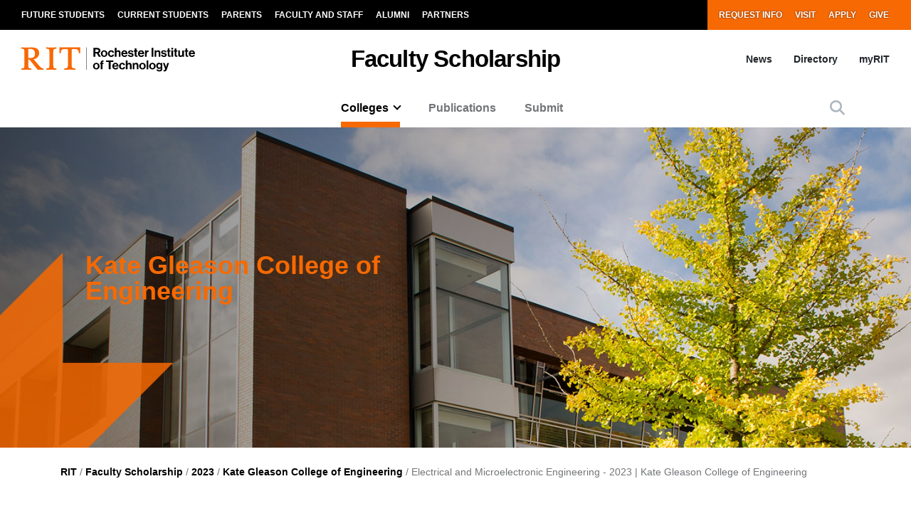

--- FILE ---
content_type: text/html; charset=UTF-8
request_url: https://www.rit.edu/academicaffairs/facultyscholarship/faculty.php?department=119&year=2023
body_size: 17315
content:

<!DOCTYPE html>
<html lang="en" dir="ltr" prefix="content: http://purl.org/rss/1.0/modules/content/  dc: http://purl.org/dc/terms/  foaf: http://xmlns.com/foaf/0.1/  og: http://ogp.me/ns#  rdfs: http://www.w3.org/2000/01/rdf-schema#  schema: http://schema.org/  sioc: http://rdfs.org/sioc/ns#  sioct: http://rdfs.org/sioc/types#  skos: http://www.w3.org/2004/02/skos/core#  xsd: http://www.w3.org/2001/XMLSchema# ">
	<head>
		<!-- START 'head_meta_tags' --><meta charset="utf-8" />
<meta name="MobileOptimized" content="width" />
<meta name="HandheldFriendly" content="true" />
<meta name="viewport" content="width=device-width, initial-scale=1.0" />
<meta http-equiv="Content-Type" content="text/html; charset=utf-8" />
<meta property="og:site_name" content="RIT Faculty Scholarship" />
<meta property="og:title" content="Electrical and Microelectronic Engineering - 2023 | Kate Gleason College of Engineering | Faculty Scholarship" />
<link rel="canonical" href="https://www.rit.edu/academicaffairs/facultyscholarship/faculty.php?department=119&amp;year=2023" />
<script type="application/ld+json">{
    "@context": "https://schema.org",
    "@graph": [
        {
            "@type": "CollegeOrUniversity",
            "@id": "https://www.rit.edu/#organization",
            "name": "Rochester Institute of Technology",
            "sameAs": [
                "https://www.facebook.com/RITtigers/",
                "https://instagram.com/RITTigers",
                "https://x.com/RITtigers",
                "https://www.tiktok.com/@rittigers",
                "https://www.youtube.com/user/RITUniversityNews",
                "https://www.linkedin.com/company/rochester-institute-of-technology"
            ],
            "url": "https://www.rit.edu/",
            "telephone": "585-475-2411",
            "image": {
                "@type": "ImageObject",
                "representativeOfPage": "True",
                "url": "https://www.rit.edu/sites/rit.edu/files/default_images/tiger-at-shed.jpg",
                "width": "1600",
                "height": "1033"
            },
            "logo": {
                "@type": "ImageObject",
                "representativeOfPage": "True",
                "url": "https://www.rit.edu/sites/all/themes/uwbase/rit_bootstrap_2019/favicon/apple-touch-icon.png",
                "width": "180",
                "height": "180"
            },
            "address": {
                "@type": "PostalAddress",
                "streetAddress": "1 Lomb Memorial Drive",
                "addressLocality": "Rochester",
                "addressRegion": "NY",
                "postalCode": "14623",
                "addressCountry": "US"
            }
        },
        {
            "@type": "WebPage",
            "@id": "https://www.rit.edu/template-export-page",
            "breadcrumb": {
                "@type": "BreadcrumbList",
                "itemListElement": [
                    {
                        "@type": "ListItem",
                        "position": 1,
                        "name": "Home",
                        "item": "https://www.rit.edu/"
                    }
                ]
            },
            "isAccessibleForFree": "True"
        }
    ]
}</script>

<meta http-equiv="Content-Type" content="text/html; charset=utf-8" />
<script type="application/ld+json">{
    "@context": "https://schema.org",
    "@graph": [
        {
            "@type": "CollegeOrUniversity",
            "@id": "https://www.rit.edu/#organization",
            "name": "Rochester Institute of Technology",
            "sameAs": [
                "https://www.facebook.com/RITtigers/",
                "https://instagram.com/RITTigers",
                "https://x.com/RITtigers",
                "https://www.tiktok.com/@rittigers",
                "https://www.youtube.com/user/RITUniversityNews",
                "https://www.linkedin.com/company/rochester-institute-of-technology"
            ],
            "url": "https://www.rit.edu/",
            "telephone": "585-475-2411",
            "image": {
                "@type": "ImageObject",
                "representativeOfPage": "True",
                "url": "https://www.rit.edu/sites/rit.edu/files/default_images/tiger-at-shed.jpg",
                "width": "1600",
                "height": "1033"
            },
            "logo": {
                "@type": "ImageObject",
                "representativeOfPage": "True",
                "url": "https://www.rit.edu/sites/all/themes/uwbase/rit_bootstrap_2019/favicon/apple-touch-icon.png",
                "width": "180",
                "height": "180"
            },
            "address": {
                "@type": "PostalAddress",
                "streetAddress": "1 Lomb Memorial Drive",
                "addressLocality": "Rochester",
                "addressRegion": "NY",
                "postalCode": "14623",
                "addressCountry": "US"
            }
        },
        {
            "@type": "WebPage",
            "@id": "https://www.rit.edu/template-export-page",
            "breadcrumb": {
                "@type": "BreadcrumbList",
                "itemListElement": [
                    {
                        "@type": "ListItem",
                        "position": 1,
                        "name": "Home",
                        "item": "https://www.rit.edu/"
                    }
                ]
            },
            "isAccessibleForFree": "True"
        }
    ]
}</script>
<!-- END 'head_meta_tags' -->

					<link rel="apple-touch-icon" sizes="180x180" href="https://www.rit.edu/sites/all/themes/uwbase/rit_bootstrap_2019/favicon/apple-touch-icon.png">
			<link rel="icon" type="image/png" sizes="48x48" href="https://www.rit.edu/sites/all/themes/uwbase/rit_bootstrap_2019/favicon/favicon-48x48.png">
			<link rel="icon" type="image/png" sizes="32x32" href="https://www.rit.edu/sites/all/themes/uwbase/rit_bootstrap_2019/favicon/favicon-32x32.png">
			<link rel="icon" type="image/png" sizes="16x16" href="https://www.rit.edu/sites/all/themes/uwbase/rit_bootstrap_2019/favicon/favicon-16x16.png">
			<link rel="manifest" href="https://www.rit.edu/sites/all/themes/uwbase/rit_bootstrap_2019/favicon/site.webmanifest">
			<link rel="shortcut icon" href="https://www.rit.edu/sites/all/themes/uwbase/rit_bootstrap_2019/favicon/favicon.ico">
		
		<link rel="preconnect" href="https://66356383.global.siteimproveanalytics.io">
		<link rel="preconnect" href="https://secure-ds.serving-sys.com">
		<link rel="preconnect" href="https://bs.serving-sys.com">
		<link rel="preconnect" href="https://connect.facebook.net">
		<link rel="preconnect" href="https://www.facebook.com">
		<link rel="preconnect" href="https://cdn.rit.edu">
		<link rel="preconnect" href="https://www.googletagmanager.com">
		<link rel="preconnect" href="https://www.google.com">
		<link rel="preconnect" href="https://www.google-analytics.com">
		<link rel="preconnect" href="https://s.ytimg.com">
		<link rel="preconnect" href="https://kit.fontawesome.com">
		<link rel="preconnect" href="https://kit-free.fontawesome.com">

										<!-- START 'title_tag' --><title>Electrical and Microelectronic Engineering - 2023 | Kate Gleason College of Engineering | Faculty Scholarship | RIT</title><!-- END 'title_tag' -->

		<!-- START 'head_styles_and_scripts' -->
		<link rel="stylesheet" media="all" href="https://www.rit.edu/sites/rit.edu/files/css/css_zx5SIyxMvKdeUA86U1Vqo6MAUXBvvLgpnnzOdCdsb6U.css?delta=0&amp;language=en&amp;theme=rit_bootstrap_subtheme&amp;include=[base64]" />
<link rel="stylesheet" media="all" href="https://www.rit.edu/sites/rit.edu/files/css/css_j3fiJSKTsngvdUNA6xsr-XvkptFAx8CVK-dOXOAWBnU.css?delta=1&amp;language=en&amp;theme=rit_bootstrap_subtheme&amp;include=[base64]" />
<link rel="stylesheet" media="all" href="https://www.rit.edu/sites/rit.edu/files/css/css_nZHxHygPO6bYLvVEGejYQRQeyNpzuaqEPPviDeKaMow.css?delta=2&amp;language=en&amp;theme=rit_bootstrap_subtheme&amp;include=[base64]" />

		<link rel="stylesheet" href="https://kit.fontawesome.com/ae149fa543.css" media="print" onload="this.media='all'; this.onload=null;">
		<noscript><link rel="stylesheet" href="https://kit.fontawesome.com/ae149fa543.css"></noscript>
		<link rel="stylesheet" type="text/css" href="https://www.rit.edu/academicaffairs/facultyscholarship/styles/base.3.css?34"/>
		<script type="application/json" data-drupal-selector="drupal-settings-json">{"path":{"baseUrl":"\/","pathPrefix":"","currentPath":"node\/6217842","currentPathIsAdmin":false,"isFront":false,"currentLanguage":"en","currentQuery":{"1768901613":""}},"pluralDelimiter":"\u0003","suppressDeprecationErrors":true,"gtm":{"tagId":null,"settings":{"data_layer":"dataLayer","include_classes":false,"allowlist_classes":"","blocklist_classes":"","include_environment":false,"environment_id":"","environment_token":""},"tagIds":["GTM-TKNM7FX"]},"gtag":{"tagId":"","consentMode":false,"otherIds":[],"events":[],"additionalConfigInfo":[]},"ajaxPageState":{"libraries":"[base64]","theme":"rit_bootstrap_subtheme","theme_token":null},"ajaxTrustedUrl":[],"data":{"extlink":{"extTarget":true,"extTargetAppendNewWindowLabel":"(opens in a new window)","extTargetNoOverride":false,"extNofollow":false,"extNoreferrer":false,"extFollowNoOverride":false,"extClass":"0","extLabel":"(link is external)","extImgClass":false,"extSubdomains":false,"extExclude":".*\\.rit\\.edu","extInclude":"","extCssExclude":"","extCssInclude":"","extCssExplicit":"","extAlert":false,"extAlertText":"This link will take you to an external web site. We are not responsible for their content.","extHideIcons":false,"mailtoClass":"0","telClass":"","mailtoLabel":"(link sends email)","telLabel":"(link is a phone number)","extUseFontAwesome":false,"extIconPlacement":"append","extFaLinkClasses":"fa fa-external-link","extFaMailtoClasses":"fa fa-envelope-o","extAdditionalLinkClasses":"","extAdditionalMailtoClasses":"","extAdditionalTelClasses":"","extFaTelClasses":"fa fa-phone","whitelistedDomains":null,"extExcludeNoreferrer":""}},"user":{"uid":0,"permissionsHash":"d9b73060a1fe666c4c6ab224b4dd0f2b544f27d768d3b30f5483e509e01b0596"}}</script>
<script src="https://www.rit.edu/sites/rit.edu/files/js/js_IZi0Wmu34vTyqP7_J_iLfJfGwuqNfNprxG4bBG8IaPs.js?scope=header&amp;delta=0&amp;language=en&amp;theme=rit_bootstrap_subtheme&amp;include=eJxtzdEOgjAMheEXYky982mWTps6KHZpO8Pji8QYQS-__Cc5WjxlETdXqOl0OJ4jsWTgMFinv_HDYBct1f-OliTMig8E3nVr2W844dcLzs7lPsartgrcv9mRCDEmB4rk05ZAe_cwwLx-NUNNzQtbXBheDCufZvJafg"></script>
<script src="https://www.rit.edu/sites/all/modules/google_tag/js/gtm.js?t943ne"></script>
<script src="https://www.rit.edu/sites/all/modules/google_tag/js/gtag.js?t943ne"></script>

		<!-- CUSTOMBLOCK: <head> JS -->
		<!-- END 'head_styles_and_scripts' -->
	</head>
	<body class="node-6217842 node-type-advanced_page template-type--default progress-nav--none px-0 preload">
		<!-- START 'header_content' -->
				<nav aria-label="Skip to main content">
			<a href="#main-content" class="visually-hidden focusable">
				Skip to main content
			</a>
		</nav>
		<div id="overlay-body" class="position-fixed"></div>
		<div class="d-none">
			<svg xmlns="http://www.w3.org/2000/svg">
	<symbol viewBox="0 0 379.8 52.66" id="rit-logo-full">
		<title>RIT Logo with Text</title>
		<g id="rit_logo_with_text" data-name="Layer 2">
			<rect class="divider" x="142.23" width="0.75" height="49.01" fill="var(--color-2)"/>
			<g class="rit-full-text" fill="var(--color-2)">
				<path class="cls-1" d="M164.9,13.08h-3.2v7.48h-4.06V1.19h8.5A6.79,6.79,0,0,1,171.21,3a5.78,5.78,0,0,1,1.73,4.2,5.35,5.35,0,0,1-3.85,5.42l4.85,7.94h-4.55Zm-3.2-3.2h4.06c2.06,0,3.14-.95,3.14-2.65s-1.14-2.63-3.09-2.63H161.7Zm12.16,3.74a7.26,7.26,0,1,1,14.52,0,7.26,7.26,0,1,1-14.52,0Zm10.78,0c0-2.71-1.27-4.55-3.52-4.55s-3.52,1.84-3.52,4.55,1.25,4.52,3.52,4.52S184.64,16.33,184.64,13.62Zm4.76,0c0-4.14,2.71-7.34,6.93-7.34,3.6,0,5.82,2.09,6.31,5.09H199a2.55,2.55,0,0,0-2.55-2.14c-2.22,0-3.36,1.71-3.36,4.39S194.2,18,196.45,18a2.59,2.59,0,0,0,2.79-2.36h3.55c-.24,3-2.55,5.31-6.26,5.31C192.14,21,189.4,17.76,189.4,13.62Zm18.66-5.15h.08a4.43,4.43,0,0,1,4-2.19c2.87,0,4.79,2.17,4.79,5.2v9.07h-3.68V12a2.31,2.31,0,0,0-2.41-2.55,2.9,2.9,0,0,0-2.82,3.2v7.88h-3.68V1.19h3.68Zm10.51,5.12c0-4.12,2.79-7.31,6.85-7.31,4.47,0,6.85,3.41,6.85,8.37H222.2c.27,2.14,1.46,3.47,3.55,3.47a2.59,2.59,0,0,0,2.68-1.71h3.63c-.51,2.46-2.71,4.55-6.28,4.55C221.17,21,218.57,17.73,218.57,13.59Zm3.68-1.49h6.18a2.93,2.93,0,0,0-3-3C223.52,9.12,222.58,10.29,222.25,12.1Zm10.86,4h3.41c.24,1.6,1.38,2.3,3,2.3s2.55-.62,2.55-1.6c0-1.33-1.76-1.46-3.66-1.84-2.49-.49-4.93-1.16-4.93-4.2s2.49-4.44,5.66-4.44c3.66,0,5.69,1.81,6,4.6H241.8c-.16-1.49-1.11-2-2.68-2s-2.38.54-2.38,1.54c0,1.19,1.84,1.3,3.82,1.71,2.33.49,4.9,1.14,4.9,4.39,0,2.79-2.38,4.47-5.85,4.47C235.57,21,233.33,19,233.11,16.06ZM246,6.66H248V2.32h3.6V6.66h2.38V9.09h-2.38v7.37a1.22,1.22,0,0,0,1.38,1.38c.46,0,1.08,0,1.08,0v2.71s-.84.05-2.3.05c-1.79,0-3.76-.7-3.76-3.33V9.09H246Zm9,6.93c0-4.12,2.79-7.31,6.85-7.31,4.47,0,6.85,3.41,6.85,8.37H258.65c.27,2.14,1.46,3.47,3.55,3.47a2.59,2.59,0,0,0,2.68-1.71h3.63C268,18.87,265.8,21,262.22,21,257.62,21,255,17.73,255,13.59Zm3.68-1.49h6.18a2.93,2.93,0,0,0-3-3C260,9.12,259,10.29,258.7,12.1ZM274,8.88h.08c.84-1.57,1.79-2.38,3.41-2.38a2.4,2.4,0,0,1,.87.11V9.83h-.08c-2.41-.24-4.14,1-4.14,4v6.77h-3.68V6.66H274Zm10.83-7.69h3.93V20.55h-3.93ZM295,8.55h.08a4.51,4.51,0,0,1,4.12-2.28c2.87,0,4.79,2.17,4.79,5.2v9.07h-3.68V12a2.31,2.31,0,0,0-2.41-2.55,2.9,2.9,0,0,0-2.82,3.2v7.88h-3.68V6.66H295Zm10.4,7.5h3.41c.24,1.6,1.38,2.3,3,2.3s2.55-.62,2.55-1.6c0-1.33-1.76-1.46-3.66-1.84-2.49-.49-4.93-1.16-4.93-4.2s2.49-4.44,5.66-4.44c3.66,0,5.69,1.81,6,4.6h-3.33c-.16-1.49-1.11-2-2.68-2s-2.38.54-2.38,1.54c0,1.19,1.84,1.3,3.82,1.71,2.33.49,4.9,1.14,4.9,4.39,0,2.79-2.38,4.47-5.85,4.47C307.9,21,305.66,19,305.44,16.06Zm12.92-9.4h1.92V2.32h3.6V6.66h2.38V9.09h-2.38v7.37a1.22,1.22,0,0,0,1.38,1.38c.46,0,1.08,0,1.08,0v2.71s-.84.05-2.3.05c-1.79,0-3.76-.7-3.76-3.33V9.09h-1.92Zm9.8-5.47h3.68v3.3h-3.68Zm0,5.47h3.68V20.55h-3.68Zm5.25,0h1.92V2.32h3.6V6.66h2.38V9.09h-2.38v7.37a1.22,1.22,0,0,0,1.38,1.38c.46,0,1.08,0,1.08,0v2.71s-.84.05-2.3.05c-1.79,0-3.76-.7-3.76-3.33V9.09h-1.92ZM352,20.55V18.93h-.08a4.46,4.46,0,0,1-4,2c-3.09,0-4.82-2-4.82-5V6.66h3.66V15.3c0,1.63.73,2.52,2.3,2.52,1.73,0,2.79-1.3,2.79-3.14v-8h3.68V20.55Zm5.12-13.89H359V2.32h3.6V6.66H365V9.09h-2.38v7.37A1.22,1.22,0,0,0,364,17.84c.46,0,1.08,0,1.08,0v2.71s-.84.05-2.3.05c-1.79,0-3.76-.7-3.76-3.33V9.09h-1.92Zm9,6.93c0-4.12,2.79-7.31,6.85-7.31,4.47,0,6.85,3.41,6.85,8.37H369.73c.27,2.14,1.46,3.47,3.55,3.47A2.59,2.59,0,0,0,376,16.41h3.63c-.51,2.46-2.71,4.55-6.28,4.55C368.7,21,366.1,17.73,366.1,13.59Zm3.68-1.49H376a2.93,2.93,0,0,0-3-3C371.05,9.12,370.11,10.29,369.78,12.1Z"/><path class="cls-1" d="M156.66,41a7.26,7.26,0,1,1,14.52,0,7.26,7.26,0,1,1-14.52,0Zm10.78,0c0-2.71-1.27-4.55-3.52-4.55S160.4,38.28,160.4,41s1.25,4.52,3.52,4.52S167.44,43.69,167.44,41Z"/><path class="cls-1" d="M171.83,34h1.9V32.78c0-3.39,2.63-4.58,6.18-4.2v2.84c-1.73-.08-2.49.14-2.49,1.57v1h2.49v2.55h-2.49V47.92h-3.68V36.57h-1.9Z"/><path class="cls-1" d="M185.42,28.55H201v3.3h-5.82V47.92h-3.93V31.86h-5.82Z"/><path class="cls-1" d="M198.88,41c0-4.12,2.79-7.31,6.85-7.31,4.47,0,6.85,3.41,6.85,8.37H202.51c.27,2.14,1.46,3.47,3.55,3.47a2.59,2.59,0,0,0,2.68-1.71h3.63c-.51,2.46-2.71,4.55-6.28,4.55C201.48,48.33,198.88,45.1,198.88,41Zm3.68-1.49h6.18a2.93,2.93,0,0,0-3-3C203.84,36.49,202.89,37.66,202.56,39.47Z"/><path class="cls-1" d="M213.61,41c0-4.14,2.71-7.34,6.93-7.34,3.6,0,5.82,2.09,6.31,5.09h-3.6a2.55,2.55,0,0,0-2.55-2.14c-2.22,0-3.36,1.71-3.36,4.39s1.06,4.39,3.3,4.39A2.59,2.59,0,0,0,223.44,43H227c-.24,3-2.55,5.31-6.26,5.31C216.35,48.33,213.61,45.13,213.61,41Z"/><path class="cls-1" d="M232.27,35.84h.08a4.43,4.43,0,0,1,4-2.19c2.87,0,4.79,2.17,4.79,5.2v9.07H237.5V39.39a2.31,2.31,0,0,0-2.41-2.55,2.9,2.9,0,0,0-2.82,3.2v7.88h-3.68V28.55h3.68Z"/><path class="cls-1" d="M247.06,35.92h.08a4.51,4.51,0,0,1,4.12-2.28c2.87,0,4.79,2.17,4.79,5.2v9.07h-3.68V39.39A2.31,2.31,0,0,0,250,36.84a2.9,2.9,0,0,0-2.82,3.2v7.88h-3.68V34h3.6Z"/><path class="cls-1" d="M257.64,41a7.26,7.26,0,1,1,14.52,0,7.26,7.26,0,1,1-14.52,0Zm10.78,0c0-2.71-1.27-4.55-3.52-4.55s-3.52,1.84-3.52,4.55,1.25,4.52,3.52,4.52S268.42,43.69,268.42,41Z"/><path class="cls-1" d="M273.92,28.55h3.68V47.92h-3.68Z"/><path class="cls-1" d="M279.36,41a7.26,7.26,0,1,1,14.52,0,7.26,7.26,0,1,1-14.52,0Zm10.78,0c0-2.71-1.27-4.55-3.52-4.55S283.1,38.28,283.1,41s1.25,4.52,3.52,4.52S290.14,43.69,290.14,41Z"/><path class="cls-1" d="M295.2,48.33h3.66c.3.87,1.08,1.54,2.79,1.54,2.09,0,3.09-1,3.09-2.9V45.46h-.08A4.49,4.49,0,0,1,301,47.08c-3.09,0-6.12-2.44-6.12-6.64s2.49-6.8,6-6.8a4.48,4.48,0,0,1,3.85,1.84h.05V34h3.55V46.86a5.39,5.39,0,0,1-1.65,4.23,7.27,7.27,0,0,1-5,1.57C297.91,52.66,295.58,51,295.2,48.33Zm9.72-8c0-2-1.08-3.76-3.3-3.76-1.87,0-3.11,1.46-3.11,3.79s1.25,3.74,3.14,3.74C304,44.13,304.92,42.42,304.92,40.36Z"/><path class="cls-1" d="M311,49.57h1.3c1.46,0,2.06-.76,2.06-1.9a12.05,12.05,0,0,0-1.06-3.76L309.61,34h3.87l2.06,6.26c.43,1.27.89,3,.89,3h.05s.38-1.76.81-3l2-6.26H323l-4.85,14.25c-1.06,3.09-2.09,4.2-4.9,4.2H311Z"/>
			</g>
			<g class="rit-short-text" fill="var(--color-1)">
				<path d="M15.58,3.52a17.89,17.89,0,0,1,3.54-.07l1,0c6.15,0,9.68,3.63,9.68,10,0,4.61-1.22,7.26-3.94,8.59-2.54,1.24-6.21,1.23-10.46,1.23H15V5.76c0-.09,0-.19,0-.3,0-.71,0-1.67.55-1.94M48.21,49V46L47.86,46c-3.48-.55-4.53-1-6.82-3.62L26.69,25.73c7.55-1,12.21-6,12.21-13.3,0-4.74-1.81-8.15-5.39-10.16C30.8.75,27,0,22,0c-1.51,0-3.07.09-4.57.15S14.32.26,12.82.3C10.76.26,8.65.21,6.61.15S2.47,0,.42,0H0V3H.6C2.89,3,5.47,3,6.15,5.24c.63,1.9.63,7.25.63,9v20c0,2.86,0,7.64-.63,9.55C5.45,46,2.66,46,.41,46H0v3H.42c1.81,0,3.64-.09,5.41-.15s3.6-.11,5.39-.15,3.57.1,5.3.15,3.26.11,4.87.14h.42V46h-.6c-2.25,0-4.81,0-5.55-2.19-.63-1.9-.63-6.7-.63-9V26.59c2.68,0,2.92.31,4.3,2,.26.31.55.67.88,1.06l12,15L35.7,49h.21c.9,0,1.82-.09,2.71-.14s1.79-.11,2.68-.15c1.07,0,2.17.09,3.22.15s2.17.11,3.25.14Z"/><path d="M69.74,34.23V14.78c0-2.29,0-7.64.69-9.53C71.27,3,74,3,76.25,3h.41V0h-.42c-1.78,0-3.6.09-5.35.14S67.21.26,65.37.3,61.89.21,60.19.15,56.72,0,55,0h-.42V3H55c2.22,0,5,0,5.82,2.2.69,1.89.69,7.24.69,9.53V34.23c0,2.29,0,7.64-.69,9.53C60,46,57.19,46,55,46h-.41v3H55c1.81,0,3.67-.09,5.46-.15s3.63-.11,5.41-.15,3.55.09,5.29.15,3.42.11,5.09.14h.42V46h-.41c-2.22,0-5,0-5.82-2.2-.69-1.89-.69-7.25-.69-9.53"/><path d="M128.68,12.72V0H83.22V12.72h3v-.4C86.51,4,89.64,3.7,96.71,3.7h.73c1.76,0,3.42,0,4.07.63a1.24,1.24,0,0,1,.32.92V38.66c0,5-.69,7-7.61,7.3l-.39,0v3h.42c2,0,3.95-.09,5.85-.15s3.74-.11,5.6-.14,4,.09,6,.15,4,.11,6,.15h.42V46l-.4,0c-6.92-.29-7.61-2.34-7.61-7.3V5.25a1.11,1.11,0,0,1,.32-.83c.8-.79,3-.76,4.76-.73h1c6.91,0,9.14,2,9.54,8.63l0,.39Z"/>
			</g>
		</g>
	</symbol>
	<symbol viewBox="0 0 129 50" id="rit-logo-short">
		<g class="rit-short-text">
			<path d="M15.58,3.52a17.89,17.89,0,0,1,3.54-.07l1,0c6.15,0,9.68,3.63,9.68,10,0,4.61-1.22,7.26-3.94,8.59-2.54,1.24-6.21,1.23-10.46,1.23H15V5.76c0-.09,0-.19,0-.3,0-.71,0-1.67.55-1.94M48.21,49V46L47.86,46c-3.48-.55-4.53-1-6.82-3.62L26.69,25.73c7.55-1,12.21-6,12.21-13.3,0-4.74-1.81-8.15-5.39-10.16C30.8.75,27,0,22,0c-1.51,0-3.07.09-4.57.15S14.32.26,12.82.3C10.76.26,8.65.21,6.61.15S2.47,0,.42,0H0V3H.6C2.89,3,5.47,3,6.15,5.24c.63,1.9.63,7.25.63,9v20c0,2.86,0,7.64-.63,9.55C5.45,46,2.66,46,.41,46H0v3H.42c1.81,0,3.64-.09,5.41-.15s3.6-.11,5.39-.15,3.57.1,5.3.15,3.26.11,4.87.14h.42V46h-.6c-2.25,0-4.81,0-5.55-2.19-.63-1.9-.63-6.7-.63-9V26.59c2.68,0,2.92.31,4.3,2,.26.31.55.67.88,1.06l12,15L35.7,49h.21c.9,0,1.82-.09,2.71-.14s1.79-.11,2.68-.15c1.07,0,2.17.09,3.22.15s2.17.11,3.25.14Z"/><path d="M69.74,34.23V14.78c0-2.29,0-7.64.69-9.53C71.27,3,74,3,76.25,3h.41V0h-.42c-1.78,0-3.6.09-5.35.14S67.21.26,65.37.3,61.89.21,60.19.15,56.72,0,55,0h-.42V3H55c2.22,0,5,0,5.82,2.2.69,1.89.69,7.24.69,9.53V34.23c0,2.29,0,7.64-.69,9.53C60,46,57.19,46,55,46h-.41v3H55c1.81,0,3.67-.09,5.46-.15s3.63-.11,5.41-.15,3.55.09,5.29.15,3.42.11,5.09.14h.42V46h-.41c-2.22,0-5,0-5.82-2.2-.69-1.89-.69-7.25-.69-9.53"/><path d="M128.68,12.72V0H83.22V12.72h3v-.4C86.51,4,89.64,3.7,96.71,3.7h.73c1.76,0,3.42,0,4.07.63a1.24,1.24,0,0,1,.32.92V38.66c0,5-.69,7-7.61,7.3l-.39,0v3h.42c2,0,3.95-.09,5.85-.15s3.74-.11,5.6-.14,4,.09,6,.15,4,.11,6,.15h.42V46l-.4,0c-6.92-.29-7.61-2.34-7.61-7.3V5.25a1.11,1.11,0,0,1,.32-.83c.8-.79,3-.76,4.76-.73h1c6.91,0,9.14,2,9.54,8.63l0,.39Z"/>
		</g>
	</symbol>
</svg>
		</div>
		<noscript><iframe src="https://www.googletagmanager.com/ns.html?id=GTM-TKNM7FX"
                  height="0" width="0" style="display:none;visibility:hidden"></iframe></noscript>

		  <div class="dialog-off-canvas-main-canvas" data-off-canvas-main-canvas>
    


			

				<!-- START 'header__mobile' -->
	<header aria-label="Mobile header" id="header--mobile" class="no-link-underlines">
										<div id="mobile-progress-bar" class="progressz position-fixed w-100 bg-white d-md-none">
					<div class="progress-barz h-100" role="progressbar" aria-label="Content Progress Bar"></div>
			</div>
											<nav id="header--mobile--section-jump" class="d-md-none border-bottom shadow-sm">
					<div class="text-center">
				<div class="jump-nav-container d-block d-md-none"></div>
			</div>
			</nav>
											
	<!-- START 'nav_main_mobile' -->
	<nav id="header--mobile--nav--left" class="position-fixed d-md-none h-100 p-2 pb-4 font-weight-bold bg-black">
		<a href="" class="d-inline-block p-1 px-3 text-white button--close" aria-label="Close Menu Button" role="button">&#x2715;</a>
		<div>
																		<!-- START 'nav_mobile_left_global' -->
						

				<div class="container">
								<a href="/request-information" class="nav-link first py-0 pr-2 d-inline-block w-auto cta-mobile-nav-link cta-mobile-nav-link-main nav-link-smaller text-gray-500 font-weight-normal ">Request Info</a>
							<a href="/visit" class="nav-link py-0 pr-2 d-inline-block w-auto cta-mobile-nav-link cta-mobile-nav-link-main nav-link-smaller text-gray-500 font-weight-normal ">Visit</a>
							<a href="/admissions/apply" class="nav-link py-0 pr-2 d-inline-block w-auto cta-mobile-nav-link cta-mobile-nav-link-main nav-link-smaller text-gray-500 font-weight-normal ">Apply</a>
							<a href="/giving/" class="nav-link last py-0 pr-2 d-inline-block w-auto cta-mobile-nav-link cta-mobile-nav-link-main nav-link-smaller text-gray-500 font-weight-normal ">Give</a>
			
		</div>
							<!-- END 'nav_mobile_left_global' -->
										<hr class="m-3" />
				
				<nav role="navigation" aria-labelledby="block-mainnavigation-2-menu" id="block-mainnavigation-2" class="block block-menu navigation menu--main">
            
  <h2 class="visually-hidden" id="block-mainnavigation-2-menu">Mobile main navigation</h2>
  

        <!-- START 'nav_main_mobile_menu' --><ul data-region="primary_menu" block="mainnavigation_2" class="nav justify-content-center"><li class="nav-item expanded dropdown" id="menu-item-0-0"><a id="main-nav-mobile--link--Colleges" class="nav-link  dropdown-toggle" data-toggle="dropdown" aria-expanded="false" aria-haspopup="true" data-target="#">Colleges</a><ul class="dropdown-menu px-3 "><li class="dropdown-item" id="menu-item-0-0-0"><a href="https://www.rit.edu/academicaffairs/facultyscholarship/faculty.php?college=9&year=2023">College of Art and Design</a></li><li class="dropdown-item" id="menu-item-0-0-1"><a href="https://www.rit.edu/academicaffairs/facultyscholarship/faculty.php?college=4&year=2023">College of Engineering Technology</a></li><li class="dropdown-item" id="menu-item-0-0-2"><a href="https://www.rit.edu/academicaffairs/facultyscholarship/faculty.php?college=13&year=2023">College of Health Sciences and Technology</a></li><li class="dropdown-item" id="menu-item-0-0-3"><a href="https://www.rit.edu/academicaffairs/facultyscholarship/faculty.php?college=3&year=2023">College of Liberal Arts</a></li><li class="dropdown-item" id="menu-item-0-0-4"><a href="https://www.rit.edu/academicaffairs/facultyscholarship/faculty.php?college=6&year=2023">College of Science</a></li><li class="dropdown-item" id="menu-item-0-0-5"><a href="https://www.rit.edu/academicaffairs/facultyscholarship/faculty.php?college=11&year=2023">Golisano College of Computing and Information Sciences</a></li><li class="dropdown-item" id="menu-item-0-0-6"><a href="https://www.rit.edu/academicaffairs/facultyscholarship/faculty.php?college=16&year=2023">International Campuses</a></li><li class="dropdown-item" id="menu-item-0-0-7"><a href="https://www.rit.edu/academicaffairs/facultyscholarship/faculty.php?college=2&year=2023">Kate Gleason College of Engineering</a></li><li class="dropdown-item" id="menu-item-0-0-8"><a href="https://www.rit.edu/academicaffairs/facultyscholarship/faculty.php?college=5&year=2023">National Technical Institute for the Deaf</a></li><li class="dropdown-item" id="menu-item-0-0-9"><a href="https://www.rit.edu/academicaffairs/facultyscholarship/faculty.php?college=21&year=2023">School of Individualized Study</a></li></ul></li><li class="nav-item" id="menu-item-0-1"><a href="https://www.rit.edu/academicaffairs/facultyscholarship/publications.php" class="nav-link">Publications</a></li><li class="nav-item" id="menu-item-0-2"><a href="https://www.rit.edu/academicaffairs/facultyscholarship/submit/submit.php" class="nav-link">Submit</a></li></ul><!-- END 'nav_main_mobile_menu' -->
  </nav>


									<hr class="m-3" />
					<!-- START 'nav_mobile_left_additional_links' -->
					<div class="container">
													<a class="nav-link first py-0 pr-2 d-inline-block w-auto nav-link-smaller font-weight-normal text-gray-500 " href="https://www.rit.edu/myrit/">myRIT</a>
																			<a class="nav-link py-0 pr-2 d-inline-block w-auto nav-link-smaller font-weight-normal text-gray-500 " href="https://www.rit.edu/news">News</a>
																			<a class="nav-link last py-0 d-inline-block w-auto nav-link-smaller font-weight-normal text-gray-500 " href="https://www.rit.edu/directory">Directory</a>
											</div>
					<!-- END 'nav_mobile_left_additional_links' -->
									</div>
	</nav>
	<!-- END 'nav_main_mobile' -->
										<!-- START 'header_mobile_top_bars' -->
				<div id="header--mobile--top-bars">
											
	<section id="header--mobile--rit-bar" class="position-relative d-md-none w-100 py-2 bg-white no-link-underlines text-align-center">
					<a href="/" class="rit--logo position-relative d-inline-block my-2" aria-label="Rochester Institute of Technology">
				<svg class="w-100 h-100">
					<use xlink:href="#rit-logo-short" />
				</svg>
			</a>
			</section>
																
	<section id="header--mobile--title-bar" class="position-relative d-md-none w-100 py-3 bg-white no-link-underlines">
		<div class="container">
			<div class="row">
									
	<div class="left position-relative">
					<div class="nav--main--button position-absolute d-inline-block align-top">
				<a href="" class="fa fa-bars p-2 text-black" aria-label="Main Menu Toggle" role="button"></a>
			</div>
							<!-- START 'header_mobile_title_bar_title' --><a href="https://www.rit.edu/academicaffairs/facultyscholarship/index.php?&year=2024" class="h6 d-inline-block mb-0 text-black site-title site-title--rit-main">Faculty Scholarship</a><!-- END 'header_mobile_title_bar_title' -->
						</div>
	<div class="right text-right position-absolute">
									<div class="search--button d-inline-block align-top">
					<a href="" class="p-2" data-toggle="modal" data-target="#searchModal" role="button">
						<span class="fa fa-search pt-2 text-black" title="Site Search Button"></span>
					</a>
				</div>
										<div class="nav--overflow--button d-inline-block mr-3 align-top">
					<a href="" class="fa fa-ellipsis-v p-2 text-black" aria-label="Overflow Menu Toggle" role="button"></a>
				</div>
						</div>
							</div>
		</div>
	</section>
									</div>
				<!-- END 'header_mobile_top_bars' -->
											<nav id="header--mobile--nav--right" class="position-fixed d-md-none h-100 p-2 pb-4 bg-white">
		<div class="text-right">
			<a href="" class="d-inline-block p-1 px-3 text-black button--close" aria-label="Close Menu Button" role="button">&#x2715;</a>
		</div>
		<div>
							<!-- START 'nav_mobile_persona' -->
				<div class="p-2 px-3 font-weight-bold">
					
						<a href="/future-students" class="nav-link pl-0 first pl-0 text-black py-3 ">Future Students</a>
							<a href="/current-students" class="nav-link pl-0 text-black py-3 ">Current Students</a>
							<a href="/parents-and-families" class="nav-link pl-0 text-black py-3 ">Parents</a>
							<a href="/faculty-and-staff" class="nav-link pl-0 text-black py-3 ">Faculty and Staff</a>
							<a href="/alumni/" class="nav-link pl-0 text-black py-3 ">Alumni</a>
							<a href="/partners" class="nav-link pl-0 text-black py-3 ">Partners</a>
							</div>
				<!-- END 'nav_mobile_persona' -->
									<div class="container">
						<hr class="my-3 border-dark" />
					</div>
											<!-- START 'nav_mobile_right_global' -->
						

				<div class="container">
								<a href="/request-information" class="nav-link first py-0 pr-2 d-inline-block w-auto cta-mobile-nav-link cta-mobile-nav-link-overflow nav-link-smaller text-gray-800 font-weight-normal ">Request Info</a>
							<a href="/visit" class="nav-link py-0 pr-2 d-inline-block w-auto cta-mobile-nav-link cta-mobile-nav-link-overflow nav-link-smaller text-gray-800 font-weight-normal ">Visit</a>
							<a href="/admissions/apply" class="nav-link py-0 pr-2 d-inline-block w-auto cta-mobile-nav-link cta-mobile-nav-link-overflow nav-link-smaller text-gray-800 font-weight-normal ">Apply</a>
							<a href="/giving/" class="nav-link last py-0 pr-2 d-inline-block w-auto cta-mobile-nav-link cta-mobile-nav-link-overflow nav-link-smaller text-gray-800 font-weight-normal ">Give</a>
			
		</div>
							<!-- END 'nav_mobile_right_global' -->
														</div>
	</nav>
						</header>
	<!-- END 'header__mobile' -->
		<!-- START 'header' -->
	<header aria-label="Desktop header" id="header">
										<div id="browser-support--message" class="d-none alert-container"></div>
											<!-- START 'header__top' -->
	<section id="header--top" class="d-none d-md-block bg-black text-uppercase font-weight-bold">
		<div class="container">
			<div class="row">
								 	<div class="col-9 col-mdlg-8">
														<nav aria-label="Persona-based navigation" id="nav--global--left" class="nav">
					<!-- START 'nav_persona' -->
			
						<a href="/future-students" class="nav-link pl-0 first white-on-black ">Future Students</a>
							<a href="/current-students" class="nav-link white-on-black ">Current Students</a>
							<a href="/parents-and-families" class="nav-link white-on-black ">Parents</a>
							<a href="/faculty-and-staff" class="nav-link white-on-black ">Faculty and Staff</a>
							<a href="/alumni/" class="nav-link white-on-black ">Alumni</a>
							<a href="/partners" class="nav-link white-on-black ">Partners</a>
						<!-- END 'nav_persona' -->
			</nav>
											</div>
					<div class="col-3 col-mdlg-4 pl-md-0">
														<nav aria-label="Action items" id="nav--global--right" class="nav justify-content-end">
					<!-- START 'nav_global' -->
			

						<a href="/request-information" class="nav-link first white-on-orange cta-nav-link bg-primary ">Request Info</a>
							<a href="/visit" class="nav-link white-on-orange cta-nav-link bg-primary ">Visit</a>
							<a href="/admissions/apply" class="nav-link white-on-orange cta-nav-link bg-primary ">Apply</a>
							<a href="/giving/" class="nav-link last white-on-orange cta-nav-link bg-primary ">Give</a>
						<!-- END 'nav_global' -->
			</nav>
											</div>
							</div>
		</div>
	</section>
	<!-- END 'header__top' -->
										<div id="emergency-message-container" class="d-none alert-container"></div>
																	
	
	
	<section id="header--middle" class="d-none d-md-block py-3 pt-3 pt-xxl-4">
		<div class="container">
			<div class="row align-items-center">
									<div class="col-3">
													
	<div id="header--middle--left">
					<div id="header--middle--logo" class="d-none d-md-block">
				<!-- START 'header_middle_left_link' --><a href="/" class="logo full-logo position-relative d-inline-block" aria-label="RIT homepage">
				<svg class="w-100 h-100" aria-labelledby="header-rit-logo-full" role="img">
					<title id="header-rit-logo-full">RIT logo and full name</title>
					<use xlink:href="#rit-logo-full"></use>
				</svg>
			</a><!-- END 'header_middle_left_link' -->
			</div>
			</div>
											</div>
					<div class="col-12 col-md-6">
													
	<!-- START 'header_middle_middle_content' -->
	<div id="header--middle--middle">
					<div id="header--middle--site-text">
				<div class="mb-0 mt-0 h2 text-center font-weight-bold text-black">
					<!-- START 'header_middle_middle_link' --><a href="https://www.rit.edu/academicaffairs/facultyscholarship/index.php?&year=2024" class="text-black d-inline-block" style="padding: 0.5625rem 0;">Faculty Scholarship</a><!-- END 'header_middle_middle_link' -->
				</div>
			</div>
			</div>
	<!-- END 'header_middle_middle_content' -->
											</div>
					<div class="col-3">
														
<!-- START 'header_middle_right_content' -->
	<div id="header--middle--right" class="d-none d-md-block">
					<nav aria-label="Secondary RIT navigation" id="header--middle--static-links" class="nav justify-content-end font-weight-bold">
									<a href="https://www.rit.edu/news" class="nav-link py-0">News</a>
													<a href="https://www.rit.edu/directory" class="nav-link py-0">Directory</a>
													<a href="https://www.rit.edu/myrit/" class="nav-link pr-0 py-0">myRIT</a>
							</nav>
			</div>
	<!-- END 'header_middle_right_content' -->
											</div>
							</div>
		</div>
	</section>
											<!-- START 'header__bottom' -->
	<section id="header--bottom" class="d-none d-md-block mt-0">
						<!-- START 'nav_main_desktop' -->
	<nav aria-label="Primary site navigation" id="nav--main" class="font-weight-bold">
					<div id="block-rit-bootstrap-subtheme-rit-main-menu" class="position-relative block block-system block-system-menu-blockmain">
  
    
      <!-- START 'nav_main_desktop_menu' --><ul data-region="primary_menu" block="rit_bootstrap_subtheme_rit_main_menu" class="nav justify-content-center"><li class="nav-item expanded dropdown active"><a tabindex="0" id="main-nav--link--Colleges" class="nav-link dropdown-toggle active" data-target="#" data-toggle="dropdown" aria-expanded="false" aria-haspopup="true">Colleges</a><div class="dropdown-menu"><div class="dropdown-item container row m-auto py-5"><ul class="flex-column col-3 pr-lg-5 pr-xl-6"><li class="dropdown-item "><a href="https://www.rit.edu/academicaffairs/facultyscholarship/faculty.php?college=9&year=2023" class="dropdown-link ">College of Art and Design</a></li><li class="dropdown-item "><a href="https://www.rit.edu/academicaffairs/facultyscholarship/faculty.php?college=4&year=2023" class="dropdown-link ">College of Engineering Technology</a></li><li class="dropdown-item "><a href="https://www.rit.edu/academicaffairs/facultyscholarship/faculty.php?college=13&year=2023" class="dropdown-link ">College of Health Sciences and Technology</a></li><li class="dropdown-item "><a href="https://www.rit.edu/academicaffairs/facultyscholarship/faculty.php?college=3&year=2023" class="dropdown-link ">College of Liberal Arts</a></li></ul><ul class="flex-column col-3 pr-lg-5 pr-xl-6"><li class="dropdown-item "><a href="https://www.rit.edu/academicaffairs/facultyscholarship/faculty.php?college=6&year=2023" class="dropdown-link ">College of Science</a></li><li class="dropdown-item "><a href="https://www.rit.edu/academicaffairs/facultyscholarship/faculty.php?college=11&year=2023" class="dropdown-link ">Golisano College of Computing and Information Sciences</a></li><li class="dropdown-item "><a href="https://www.rit.edu/academicaffairs/facultyscholarship/faculty.php?college=16&year=2023" class="dropdown-link ">International Campuses</a></li><li class="dropdown-item active"><a href="https://www.rit.edu/academicaffairs/facultyscholarship/faculty.php?college=2&year=2023" class="dropdown-link active">Kate Gleason College of Engineering</a></li></ul><ul class="flex-column col-3 pr-lg-5 pr-xl-6"><li class="dropdown-item "><a href="https://www.rit.edu/academicaffairs/facultyscholarship/faculty.php?college=5&year=2023" class="dropdown-link ">National Technical Institute for the Deaf</a></li><li class="dropdown-item "><a href="https://www.rit.edu/academicaffairs/facultyscholarship/faculty.php?college=21&year=2023" class="dropdown-link ">School of Individualized Study</a></li></ul></div></div></li><li class="nav-item "><a href="https://www.rit.edu/academicaffairs/facultyscholarship/publications.php" class="nav-link ">Publications</a></li><li class="nav-item "><a href="https://www.rit.edu/academicaffairs/facultyscholarship/submit/submit.php" class="nav-link ">Submit</a></li></ul><!-- END 'nav_main_desktop_menu' -->
  </div>

			</nav>
	<!-- END 'nav_main_desktop' -->
			</section>
	<!-- END 'header__bottom' -->
											<section id="header--search" class="d-none d-md-block">
		<div class="container">
							<div class="position-relative">
					<div class="search--button position-absolute">
				 		<a href="#" class="p-2 mb-1 d-inline-block" data-toggle="modal" data-target="#searchModal" role="button">
				 			<span class="fa fa-search" title="Site Search Button"></span>
				 		</a>
					</div>
				</div>
					</div>
	</section>
						</header>
	<!-- END 'header' -->
	
		<main role="main">
	<!-- END 'header_content' -->
	
			<div class="field field--name-field-hero-content field--type-entity-reference-revisions field--label-hidden field__items">
            	<div class="field__item">  <div class="paragraph paragraph--type--banner-s- paragraph--view-mode--default">
					<div class="banner-carousel carousel single-item" data-ride="carousel" data-interval="false" id="carousel-slides-1234567">
						<div class="carousel-inner">
							<div class="carousel-item active">
								<div class="has-image  paragraph paragraph--type--banner-item paragraph--view-mode--default">
									<picture>
										<source media="(max-width:767px)" srcset="https://www.rit.edu/academicaffairs/facultyscholarship/media/colleges/KGCOE.jpg?34" />
										<img src="" data-src="https://www.rit.edu/academicaffairs/facultyscholarship/media/colleges/KGCOE.jpg?34" class="carousel-image lazy-io" alt="a photo representing the college of Kate Gleason College of Engineering" />
									</picture>
									<div class="overlay position-absolute w-100 h-100 d-none d-md-block">&nbsp;</div>
									<div class="hero-content hero-container position-relative mx-auto mx-md-0">
										<div class="hero-row outer-box p-4 p-md-0 text-white">
											<div class="inner-box">
												<picture>
									<source media="(max-width:767px)" srcset="[data-uri]" />
									<img src="/marketing/drupal8base/sites/all/themes/uwbase/rit_bootstrap_2019/images/hero/big-orange-trail.png?1" class="orange-trail has-image d-none d-md-block" alt="" />
								</picture>
												<div class="inner-content position-relative">
            										<div class="clearfix text-formatted field field--name-field-hero-content field--type-text-long field--label-hidden field__item">
														<p class="h2">Kate Gleason College of Engineering</p>
													</div>
      											</div>
											</div>
										</div>
									</div>
								</div>
							</div>
						</div>
					</div>
				</div>
			</div>
        </div><div id="block-rit-bootstrap-subtheme-content" class="position-relative advanced-page-content "><h1 class="sr-only">Electrical and Microelectronic Engineering - 2023 | Kate Gleason College of Engineering</h1><div class="container"><div class="row"><div class="col-12"><div id="breadcrumbs--system" class="mt-md-4"><nav class="breadcrumb" role="navigation" aria-labelledby="system-breadcrumb"><h2 id="system-breadcrumb" class="visually-hidden">Breadcrumb</h2><ol><li class="d-inline"><a href="/" class="">RIT</a><span class="spacer px-1 ">/</span></li><li class="d-inline"><a href="https://www.rit.edu/academicaffairs/facultyscholarship/" class="">Faculty Scholarship</a><span class="spacer px-1 ">/</span></li><li class="d-inline"><a href="https://www.rit.edu/academicaffairs/facultyscholarship/index.php?year=2023" class="">2023</a><span class="spacer px-1 ">/</span></li><li class="d-inline"><a href="https://www.rit.edu/academicaffairs/facultyscholarship/faculty.php?college=2&year=2023" class="">Kate Gleason College of Engineering</a><span class="spacer px-1 ">/</span></li><li class="d-inline"><span id="page-title">Electrical and Microelectronic Engineering - 2023 | Kate Gleason College of Engineering</span></li></ol></nav></div></div></div></div>

<!-- site wrapper -->
<div id="site-wrapper" class="my-5 container">
	<!-- page content -->
	<div id="page" class="row">
				<div id="navigation" class="col-md-4 text-center text-md-left mb-5 mt-md-0">
			<form id="metasearchform" method="get" action="https://www.rit.edu/academicaffairs/facultyscholarship/search.php">
				<div class="position-relative mb-3 mb-md-4 mx-auto mx-md-0">
					<input id="metaritsearchbox" class="form-control" name="q" type="text" value="" placeholder="Search this Site" aria-label="Search this Site" maxlength="250" />
					<button title="Submit Search" class="position-absolute fa fa-search p-2 mb-2 bg-transparent border-0">&nbsp;</button>
				</div>
			</form>
							<div class="dropdown mb-3 mb-md-0 d-inline-block d-md-none">
					<button class="btn btn-secondary btn-sm dropdown-toggle" type="button" data-toggle="dropdown" aria-haspopup="true" aria-expanded="false">
						Colleges
					</button>
					<div class="dropdown-menu py-0">
						<a class="dropdown-item " href="https://www.rit.edu/academicaffairs/facultyscholarship/faculty.php?college=9&year=2023">College of Art and Design</a>
<a class="dropdown-item " href="https://www.rit.edu/academicaffairs/facultyscholarship/faculty.php?college=4&year=2023">College of Engineering Technology</a>
<a class="dropdown-item " href="https://www.rit.edu/academicaffairs/facultyscholarship/faculty.php?college=13&year=2023">College of Health Sciences and Technology</a>
<a class="dropdown-item " href="https://www.rit.edu/academicaffairs/facultyscholarship/faculty.php?college=3&year=2023">College of Liberal Arts</a>
<a class="dropdown-item " href="https://www.rit.edu/academicaffairs/facultyscholarship/faculty.php?college=6&year=2023">College of Science</a>
<a class="dropdown-item " href="https://www.rit.edu/academicaffairs/facultyscholarship/faculty.php?college=11&year=2023">Golisano College of Computing and Information Sciences</a>
<a class="dropdown-item " href="https://www.rit.edu/academicaffairs/facultyscholarship/faculty.php?college=16&year=2023">International Campuses</a>
<a class="dropdown-item active" href="https://www.rit.edu/academicaffairs/facultyscholarship/faculty.php?college=2&year=2023">Kate Gleason College of Engineering</a>
<a class="dropdown-item " href="https://www.rit.edu/academicaffairs/facultyscholarship/faculty.php?college=5&year=2023">National Technical Institute for the Deaf</a>
<a class="dropdown-item " href="https://www.rit.edu/academicaffairs/facultyscholarship/faculty.php?college=21&year=2023">School of Individualized Study</a>
					</div>
				</div>
									<div class="dropdown mb-3 d-inline-block d-md-none">
						<button class="btn btn-secondary btn-sm dropdown-toggle" type="button" data-toggle="dropdown" aria-haspopup="true" aria-expanded="false">
							Departments
						</button>
						<div class="dropdown-menu py-0">
							<a class="dropdown-item " href="faculty.php?department=107&year=2023">Biomedical Engineering</a>
<a class="dropdown-item " href="faculty.php?department=25&year=2023">Chemical Engineering</a>
<a class="dropdown-item active" href="faculty.php?department=119&year=2023">Electrical and Microelectronic Engineering</a>
<a class="dropdown-item " href="faculty.php?department=27&year=2023">Industrial and Systems Engineering</a>
<a class="dropdown-item " href="faculty.php?department=28&year=2023">Mechanical Engineering</a>
<a class="dropdown-item " href="faculty.php?college=2&year=2023">All Departments</a>
						</div>
					</div>
								<div id="colleges" class="d-none d-md-block">
					<ul class="links-list"><li><a class="" href="https://www.rit.edu/academicaffairs/facultyscholarship/faculty.php?college=9&year=2023"><span>College of Art and Design</span></a></li>
<li><a class="" href="https://www.rit.edu/academicaffairs/facultyscholarship/faculty.php?college=4&year=2023"><span>College of Engineering Technology</span></a></li>
<li><a class="" href="https://www.rit.edu/academicaffairs/facultyscholarship/faculty.php?college=13&year=2023"><span>College of Health Sciences and Technology</span></a></li>
<li><a class="" href="https://www.rit.edu/academicaffairs/facultyscholarship/faculty.php?college=3&year=2023"><span>College of Liberal Arts</span></a></li>
<li><a class="" href="https://www.rit.edu/academicaffairs/facultyscholarship/faculty.php?college=6&year=2023"><span>College of Science</span></a></li>
<li><a class="" href="https://www.rit.edu/academicaffairs/facultyscholarship/faculty.php?college=11&year=2023"><span>Golisano College of Computing and Information Sciences</span></a></li>
<li><a class="" href="https://www.rit.edu/academicaffairs/facultyscholarship/faculty.php?college=16&year=2023"><span>International Campuses</span></a></li>
<li><a class="active" href="https://www.rit.edu/academicaffairs/facultyscholarship/faculty.php?college=2&year=2023"><span>Kate Gleason College of Engineering</span></a></li>
<li><a class="" href="https://www.rit.edu/academicaffairs/facultyscholarship/faculty.php?college=5&year=2023"><span>National Technical Institute for the Deaf</span></a></li>
<li><a class="" href="https://www.rit.edu/academicaffairs/facultyscholarship/faculty.php?college=21&year=2023"><span>School of Individualized Study</span></a></li>
</ul>				</div>

									<div id="departments" class="d-none d-md-block mt-5">
						<p class="h5">Kate Gleason College of Engineering  Departments</p>
						<ul class="links-list"><li><a class="" href="faculty.php?department=107&year=2023"><span>Biomedical Engineering</span></a></li>
<li><a class="" href="faculty.php?department=25&year=2023"><span>Chemical Engineering</span></a></li>
<li><a class="active" href="faculty.php?department=119&year=2023"><span>Electrical and Microelectronic Engineering</span></a></li>
<li><a class="" href="faculty.php?department=27&year=2023"><span>Industrial and Systems Engineering</span></a></li>
<li><a class="" href="faculty.php?department=28&year=2023"><span>Mechanical Engineering</span></a></li>
<li><a class="" href="faculty.php?college=2&year=2023"><span>All Departments</span></a></li>
</ul>					</div>
									</div>
		<div id="content" class="col-md-8">

	<div id="textbox">
		<p class="h6 mb-0 pb-2">Faculty Scholarship 2023</p>
		<p class="h2">Electrical and Microelectronic Engineering</p>
		<span>To view listing from a different department, select department name from the right.</span>
	</div>




	<div id="accordion--faculty" class="accordion">
	
					<div class="card">
						<div class="card-header" id="card-header-cabeee">
							<h5 class="mb-0" title="CarlosBarrios">
								<a class="btn btn-link collapsed position-relative d-block w-100 pr-5 text-left no-link-underline text-black font-weight-bold dropdown-toggle" role="button" data-toggle="collapse" data-target="#card-collapse-cabeee" aria-expanded="true" aria-controls="card-collapse-cabeee">
									Carlos Barrios
									<span class="fal fa-plus-circle float-right"></span>
									<span class="fa fa-minus-circle float-right"></span>
								</a>
							</h5>
						</div>
						<div class="collapse" id="card-collapse-cabeee" aria-labelledby="card-header-cabeee">
							<div class="card-body">
								<p class="mb-0 font-weight-bold">
									Carlos Barrios		</p>
								<p class="info">Lecturer<br />Electrical and Microelectronic Engineering<br />Kate Gleason College of Engineering<br />
								</p>			<h2 class="year-divider">2023 Submissions</h2><h4>Journal Paper</h4><p>Barrios, Carlos and Mohan Kumar. "Service Caching and Computation Reuse Strategies at the Edge: A Survey." <em>ACM Computing Surveys</em> 56. 2 (2023): 1-38. Print. &#x002A;</p><p style="text-align: right;"><a href="person.php?username=cabeee" class="all-works-link call-to-action">View All Submissions</a></p></div></div></div>

					<div class="card">
						<div class="card-header" id="card-header-maieee">
							<h5 class="mb-0" title="MarkIndovina">
								<a class="btn btn-link collapsed position-relative d-block w-100 pr-5 text-left no-link-underline text-black font-weight-bold dropdown-toggle" role="button" data-toggle="collapse" data-target="#card-collapse-maieee" aria-expanded="true" aria-controls="card-collapse-maieee">
									Mark Indovina
									<span class="fal fa-plus-circle float-right"></span>
									<span class="fa fa-minus-circle float-right"></span>
								</a>
							</h5>
						</div>
						<div class="collapse" id="card-collapse-maieee" aria-labelledby="card-header-maieee">
							<div class="card-body">
								<p class="mb-0 font-weight-bold">
									Mark Indovina		</p>
								<p class="info">Senior Lecturer<br />Electrical and Microelectronic Engineering<br />Kate Gleason College of Engineering<br />
								</p>			<h2 class="year-divider">2023 Submissions</h2><h4>Full Patent</h4><p>Ganguly, Amlan, <em>et al</em>. "LOOK-UP TABLE CONTAINING PROCESSOR-IN-MEMORY CLUSTER FOR DATA-INTENSIVE APPLICATIONS." U.S. Patent US11775312. 3 Oct. 2023. </p><h4>Peer Reviewed/Juried Poster Presentation or Conference Paper</h4><p>Agbalessi, Christie and Mark A. Indovina. "CNNET: A Configurable Hardware Accelerator for Efficient Inference of 8-bit Fixed-Point CNNs." <em>Proceedings of the 2023 IEEE 36th International System-on-Chip Conference (SOCC).</em> Ed. IEEE. Santa Clara, CA: IEEE. &#x002A;</p><p style="text-align: right;"><a href="person.php?username=maieee" class="all-works-link call-to-action">View All Submissions</a></p></div></div></div>

					<div class="card">
						<div class="card-header" id="card-header-skkemc">
							<h5 class="mb-0" title="SantoshKurinec">
								<a class="btn btn-link collapsed position-relative d-block w-100 pr-5 text-left no-link-underline text-black font-weight-bold dropdown-toggle" role="button" data-toggle="collapse" data-target="#card-collapse-skkemc" aria-expanded="true" aria-controls="card-collapse-skkemc">
									Santosh Kurinec
									<span class="fal fa-plus-circle float-right"></span>
									<span class="fa fa-minus-circle float-right"></span>
								</a>
							</h5>
						</div>
						<div class="collapse" id="card-collapse-skkemc" aria-labelledby="card-header-skkemc">
							<div class="card-body">
								<p class="mb-0 font-weight-bold">
									Santosh Kurinec		</p>
								<p class="info">Professor<br />Electrical and Microelectronic Engineering<br />Kate Gleason College of Engineering<br />
								</p>			<h2 class="year-divider">2023 Submissions</h2><h4>Journal Paper</h4><p>Jacob, Paul, <em>et al</em>. "A Comparative Study of n- and p-Channel FeFETs with Ferroelectric HZO Gate Dielectric." <em>Solids</em> 4. 4 (2023): 356-367. Print. &#x002A;</p><p style="text-align: right;"><a href="person.php?username=skkemc" class="all-works-link call-to-action">View All Submissions</a></p></div></div></div>

					<div class="card">
						<div class="card-header" id="card-header-grteee">
							<h5 class="mb-0" title="GillTsouri">
								<a class="btn btn-link collapsed position-relative d-block w-100 pr-5 text-left no-link-underline text-black font-weight-bold dropdown-toggle" role="button" data-toggle="collapse" data-target="#card-collapse-grteee" aria-expanded="true" aria-controls="card-collapse-grteee">
									Gill Tsouri
									<span class="fal fa-plus-circle float-right"></span>
									<span class="fa fa-minus-circle float-right"></span>
								</a>
							</h5>
						</div>
						<div class="collapse" id="card-collapse-grteee" aria-labelledby="card-header-grteee">
							<div class="card-body">
								<p class="mb-0 font-weight-bold">
									Gill Tsouri		</p>
								<p class="info">Professor<br />Electrical and Microelectronic Engineering<br />Kate Gleason College of Engineering<br />
								</p>			<h2 class="year-divider">2023 Submissions</h2><h4>Journal Paper</h4><p>Barde, Ketaki, <em>et al</em>. "Measurements of Pulse Rate using Facial Video Cameras from Smart Devices in Patients Diagnosed with Atrial Fibrillation." <em>Journal of Electrocardiology</em>.  (2023): 1-6. Print. &#x002A;</p><h4>Published Conference Proceedings</h4><p>R., Tsouri G., <em>et al</em>. "Performance of Noncontact Video-based Detection of Pulse Rate and Atrial Fibrillation on Personal Computers Utilizing a Webcam." <em>Proceedings of the Computers in Cardiology Conference (CINC).</em> Ed. NA. NA, US: <em>n.p.</em>, 2023. Print. &#x002A;</p><p>R., Tsouri G., <em>et al</em>. "Performance of Noncontact Video-based Detection of Pulse Rate and Atrial Fibrillation on the iOS Platform." <em>Proceedings of the Computers in Cardiology Conference (CINC).</em> Ed. NA. NA, US: <em>n.p.</em>, 2023. Print. &#x002A;</p><p style="text-align: right;"><a href="person.php?username=grteee" class="all-works-link call-to-action">View All Submissions</a></p></div></div></div>
	</div>

	


		<!-- content -->
		</div>

	<!-- page -->
	</div>

	<div class="clear"></div>

<!-- site wrapper -->
</div>




<!-- Google Script -->
<script type="text/javascript">
  var _gaq = _gaq || [];
  _gaq.push(['_setAccount', 'UA-23128184-1']);
  _gaq.push(['_trackPageview']);
  (function() {
	var ga = document.createElement('script'); ga.type = 'text/javascript'; ga.async = true;
	ga.src = ('https:' == document.location.protocol ? 'https://ssl' : 'http://www') + '.google-analytics.com/ga.js';
	var s = document.getElementsByTagName('script')[0]; s.parentNode.insertBefore(ga, s);
  })();
</script>

<div id="block-rit-bootstrap-subtheme-content" class="position-relative advanced-page-content ">
	<!-- START 'footer_content' -->
	</main>

				<!-- START 'footer' -->
	<footer id="footer">
		<!-- START 'footer_site' --><section id="footer--site">
	<div class="container">
		<div class="row">
			<div class="col-12">
				<section id="footer--site--top" class="row">
					<div id="footer--site--top-left" class="col-12 col-lg-4 mb-4 mb-lg-5">
						<div id="footer--site--top-left--site-logo">
							<a href="http://library.rit.edu/" target="_blank"><img src="https://www.rit.edu/academicaffairs/facultyscholarship/media/images/footer_lockup.png" width="229" height="52" alt="RIT Libraries" /></a>
						</div>
					</div>
					<div id="footer--site--top-middle" class="col-12 col-lg-5 mb-4 mb-lg-5">
						<div class="row">
							<div class="col-6 col-lg-5 mb-4 mb-lg-0 address-content">

							</div>
							<div class="col-6 col-lg-7">
								<nav class="social">

								</nav>
							</div>
						</div>
					</div>
					<div id="footer--site--top-right" class="col-12 col-lg-3 mb-4 mb-lg-5">
						<p class="h5">Contact</p>
						<a href="mailto:facultyscholarship@rit.edu" class="text-decoration-none">facultyscholarship@rit.edu</a>
					</div>
				</section>
				<section id="footer--site--bottom">
					
			<nav role="navigation" aria-labelledby="block-mainnavigation-3-menu" id="block-mainnavigation-3" class="block block-menu navigation menu--main">
				<h2 class="visually-hidden" id="block-mainnavigation-3-menu">Footer Main navigation</h2>
			<div class="row">
				<div class="col-12 d-md-none">
					<ul class="nav-0 list-unstyled"><li class="nav-item expanded menu-level-0"><a tabindex="0" href="#footer-nav--link--Colleges" class="nav-link nav-link-0 dark-on-light dropdown-toggle position-relative font-weight-bold mouse-focus collapsed" data-toggle="collapse" aria-expanded="false" role="button">Colleges</a><div class="collapse" id="footer-nav--link--Colleges"><ul class="mt-1 mb-3 list-unstyled"><li><a href="https://www.rit.edu/academicaffairs/facultyscholarship/faculty.php?college=9&year=2023" class="nav-link nav-link-1 dark-on-light pl-0 py-1">College of Art and Design</a></li><li><a href="https://www.rit.edu/academicaffairs/facultyscholarship/faculty.php?college=4&year=2023" class="nav-link nav-link-1 dark-on-light pl-0 py-1">College of Engineering Technology</a></li><li><a href="https://www.rit.edu/academicaffairs/facultyscholarship/faculty.php?college=13&year=2023" class="nav-link nav-link-1 dark-on-light pl-0 py-1">College of Health Sciences and Technology</a></li><li><a href="https://www.rit.edu/academicaffairs/facultyscholarship/faculty.php?college=3&year=2023" class="nav-link nav-link-1 dark-on-light pl-0 py-1">College of Liberal Arts</a></li><li><a href="https://www.rit.edu/academicaffairs/facultyscholarship/faculty.php?college=6&year=2023" class="nav-link nav-link-1 dark-on-light pl-0 py-1">College of Science</a></li><li><a href="https://www.rit.edu/academicaffairs/facultyscholarship/faculty.php?college=11&year=2023" class="nav-link nav-link-1 dark-on-light pl-0 py-1">Golisano College of Computing and Information Sciences</a></li><li><a href="https://www.rit.edu/academicaffairs/facultyscholarship/faculty.php?college=16&year=2023" class="nav-link nav-link-1 dark-on-light pl-0 py-1">International Campuses</a></li><li><a href="https://www.rit.edu/academicaffairs/facultyscholarship/faculty.php?college=2&year=2023" class="nav-link nav-link-1 dark-on-light pl-0 py-1">Kate Gleason College of Engineering</a></li><li><a href="https://www.rit.edu/academicaffairs/facultyscholarship/faculty.php?college=5&year=2023" class="nav-link nav-link-1 dark-on-light pl-0 py-1">National Technical Institute for the Deaf</a></li><li><a href="https://www.rit.edu/academicaffairs/facultyscholarship/faculty.php?college=21&year=2023" class="nav-link nav-link-1 dark-on-light pl-0 py-1">School of Individualized Study</a></li></ul></li><li class="nav-item menu-level-0"><a href="https://www.rit.edu/academicaffairs/facultyscholarship/publications.php" class="nav-link nav-link-0 dark-on-light font-weight-bold">Publications</a></li><li class="nav-item menu-level-0"><a href="https://www.rit.edu/academicaffairs/facultyscholarship/submit/submit.php" class="nav-link nav-link-0 dark-on-light font-weight-bold">Submit</a></li>
					</ul>
				</div>
					<div class="col-4 d-none d-md-block d-lg-none">
						<ul class="nav-0 list-unstyled">
							<li class="nav-item expanded menu-level-0"><a tabindex="0" href="#footer-nav--link--Colleges" class="nav-link nav-link-0 dark-on-light dropdown-toggle position-relative font-weight-bold mouse-focus collapsed" data-toggle="collapse" aria-expanded="false" role="button">Colleges</a><div class="collapse" id="footer-nav--link--Colleges"><ul class="mt-1 mb-3 list-unstyled"><li><a href="https://www.rit.edu/academicaffairs/facultyscholarship/faculty.php?college=9&year=2023" class="nav-link nav-link-1 dark-on-light pl-0 py-1">College of Art and Design</a></li><li><a href="https://www.rit.edu/academicaffairs/facultyscholarship/faculty.php?college=4&year=2023" class="nav-link nav-link-1 dark-on-light pl-0 py-1">College of Engineering Technology</a></li><li><a href="https://www.rit.edu/academicaffairs/facultyscholarship/faculty.php?college=13&year=2023" class="nav-link nav-link-1 dark-on-light pl-0 py-1">College of Health Sciences and Technology</a></li><li><a href="https://www.rit.edu/academicaffairs/facultyscholarship/faculty.php?college=3&year=2023" class="nav-link nav-link-1 dark-on-light pl-0 py-1">College of Liberal Arts</a></li><li><a href="https://www.rit.edu/academicaffairs/facultyscholarship/faculty.php?college=6&year=2023" class="nav-link nav-link-1 dark-on-light pl-0 py-1">College of Science</a></li><li><a href="https://www.rit.edu/academicaffairs/facultyscholarship/faculty.php?college=11&year=2023" class="nav-link nav-link-1 dark-on-light pl-0 py-1">Golisano College of Computing and Information Sciences</a></li><li><a href="https://www.rit.edu/academicaffairs/facultyscholarship/faculty.php?college=16&year=2023" class="nav-link nav-link-1 dark-on-light pl-0 py-1">International Campuses</a></li><li><a href="https://www.rit.edu/academicaffairs/facultyscholarship/faculty.php?college=2&year=2023" class="nav-link nav-link-1 dark-on-light pl-0 py-1">Kate Gleason College of Engineering</a></li><li><a href="https://www.rit.edu/academicaffairs/facultyscholarship/faculty.php?college=5&year=2023" class="nav-link nav-link-1 dark-on-light pl-0 py-1">National Technical Institute for the Deaf</a></li><li><a href="https://www.rit.edu/academicaffairs/facultyscholarship/faculty.php?college=21&year=2023" class="nav-link nav-link-1 dark-on-light pl-0 py-1">School of Individualized Study</a></li></ul></li>
						</ul>
					</div>
					<div class="col-4 d-none d-md-block d-lg-none">
						<ul class="nav-0 list-unstyled">
							<li class="nav-item menu-level-0"><a href="https://www.rit.edu/academicaffairs/facultyscholarship/publications.php" class="nav-link nav-link-0 dark-on-light font-weight-bold">Publications</a></li>
						</ul>
					</div>
					<div class="col-4 d-none d-md-block d-lg-none">
						<ul class="nav-0 list-unstyled">
							<li class="nav-item menu-level-0"><a href="https://www.rit.edu/academicaffairs/facultyscholarship/submit/submit.php" class="nav-link nav-link-0 dark-on-light font-weight-bold">Submit</a></li>
						</ul>
					</div>
					<div class="col-3 d-none d-lg-block">
						<ul class="nav-0 list-unstyled">
							<li class="nav-item expanded menu-level-0"><a tabindex="0" href="#footer-nav--link--Colleges" class="nav-link nav-link-0 dark-on-light dropdown-toggle position-relative font-weight-bold mouse-focus collapsed" data-toggle="collapse" aria-expanded="false" role="button">Colleges</a><div class="collapse" id="footer-nav--link--Colleges"><ul class="mt-1 mb-3 list-unstyled"><li><a href="https://www.rit.edu/academicaffairs/facultyscholarship/faculty.php?college=9&year=2023" class="nav-link nav-link-1 dark-on-light pl-0 py-1">College of Art and Design</a></li><li><a href="https://www.rit.edu/academicaffairs/facultyscholarship/faculty.php?college=4&year=2023" class="nav-link nav-link-1 dark-on-light pl-0 py-1">College of Engineering Technology</a></li><li><a href="https://www.rit.edu/academicaffairs/facultyscholarship/faculty.php?college=13&year=2023" class="nav-link nav-link-1 dark-on-light pl-0 py-1">College of Health Sciences and Technology</a></li><li><a href="https://www.rit.edu/academicaffairs/facultyscholarship/faculty.php?college=3&year=2023" class="nav-link nav-link-1 dark-on-light pl-0 py-1">College of Liberal Arts</a></li><li><a href="https://www.rit.edu/academicaffairs/facultyscholarship/faculty.php?college=6&year=2023" class="nav-link nav-link-1 dark-on-light pl-0 py-1">College of Science</a></li><li><a href="https://www.rit.edu/academicaffairs/facultyscholarship/faculty.php?college=11&year=2023" class="nav-link nav-link-1 dark-on-light pl-0 py-1">Golisano College of Computing and Information Sciences</a></li><li><a href="https://www.rit.edu/academicaffairs/facultyscholarship/faculty.php?college=16&year=2023" class="nav-link nav-link-1 dark-on-light pl-0 py-1">International Campuses</a></li><li><a href="https://www.rit.edu/academicaffairs/facultyscholarship/faculty.php?college=2&year=2023" class="nav-link nav-link-1 dark-on-light pl-0 py-1">Kate Gleason College of Engineering</a></li><li><a href="https://www.rit.edu/academicaffairs/facultyscholarship/faculty.php?college=5&year=2023" class="nav-link nav-link-1 dark-on-light pl-0 py-1">National Technical Institute for the Deaf</a></li><li><a href="https://www.rit.edu/academicaffairs/facultyscholarship/faculty.php?college=21&year=2023" class="nav-link nav-link-1 dark-on-light pl-0 py-1">School of Individualized Study</a></li></ul></li>
						</ul>
					</div>
					<div class="col-3 d-none d-lg-block">
						<ul class="nav-0 list-unstyled">
							<li class="nav-item menu-level-0"><a href="https://www.rit.edu/academicaffairs/facultyscholarship/publications.php" class="nav-link nav-link-0 dark-on-light font-weight-bold">Publications</a></li>
						</ul>
					</div>
					<div class="col-3 d-none d-lg-block">
						<ul class="nav-0 list-unstyled">
							<li class="nav-item menu-level-0"><a href="https://www.rit.edu/academicaffairs/facultyscholarship/submit/submit.php" class="nav-link nav-link-0 dark-on-light font-weight-bold">Submit</a></li>
						</ul>
					</div>
				</div>
			</nav>				</section>
			</div>
		</div>
	</div>
</section>
<!-- END 'footer_site' -->
						<!-- START 'footer__global' -->
	<section id="footer--global" class="bg-black">
		<div class="container">
			<div class="row">
												<div id="footer--global--top-left" class="col-12 col-lg-4 mb-4 mb-lg-5 order-1">
							
			<div id="footer--global--top-left--rit-logo">
							<a href="/" class="position-relative d-inline-block mb-3" aria-label="RIT homepage">
					<svg class="w-100 h-100" aria-labelledby="header-rit-logo-full-footer" role="img">
						<title id="header-rit-logo-full-footer">RIT logo and full name (footer)</title>
						<use xlink:href="#rit-logo-full" />
					</svg>
				</a>
					</div>
						</div>
		<div id="footer--global--top-middle" class="col-12 col-lg-2 mb-4 mb-lg-5 order-4 order-lg-2">
							
			<div class="d-flex d-flex-row">
			<div class="address-content">
				<p class="h5 sr-only">Address and Phone</p>
				<p class="text-white">
					1 Lomb Memorial Drive<br/>
					Rochester, NY 14623<br/>
					585-475-2411
				</p>
			</div>
			<div class="d-lg-none">
					<a href="https://www.rit.edu/news/rit-rises-no-88-nationally-us-news-best-colleges-ranking"><img src="/DrupalFiles/images/badges/Badge-College-NationalUniversities-2026.min.webp" alt="US News and World Report Badge for Best National Universities 2026" style="height:80px;" loading="lazy" /></a>

			</div>
		</div>
						</div>
		<div id="footer--global--top-right" class="col-12 col-lg-6 mb-5 order-3">
							
			<div class="d-flex d-flex-row">
			<div>
				<div class="mb-4 d-lg-flex d-xl-block">
					<nav aria-label="Main RIT social media accounts" class="social">
													<ul class="menu--social nav">
								<li class="icon--tiktok nav-item p-0 mt-3 mr-4 rounded-circle bg-white">
									<a href="https://www.tiktok.com/@rittigers" class="nav-link social-link">
										<span class="fab fa-tiktok" title="RIT TikTok"></span>
									</a>
								</li>
								<li class="icon--facebook nav-item p-0 mt-3 mr-4 rounded-circle bg-white">
									<a href="https://www.facebook.com/RITtigers/" class="nav-link social-link">
										<span class="fab fa-facebook-f" title="RIT Facebook"></span>
									</a>
								</li>
								<li class="icon--instagram nav-item p-0 mt-3 mr-4 rounded-circle bg-white">
									<a href="https://instagram.com/RITTigers" class="nav-link social-link">
										<span class="fab fa-instagram" title="RIT Instagram"></span>
									</a>
								</li>
								<li class="icon--threads nav-item p-0 mt-3 mr-4 rounded-circle bg-white">
									<a href="https://www.threads.com/@rittigers" class="nav-link social-link">
										<span class="fab fa-threads" title="RIT Threads"></span>
									</a>
								</li>
								<li class="icon--twitter nav-item p-0 mt-3 mr-4 rounded-circle bg-white">
									<a href="https://twitter.com/RITtigers" class="nav-link social-link">
										<span class="fab fa-x-twitter" title="RIT Twitter"></span>
									</a>
								</li>
								<li class="icon--youtube nav-item p-0 mt-3 mr-4 rounded-circle bg-white">
									<a href="https://www.youtube.com/user/RITUniversityNews" class="nav-link social-link">
										<span class="fab fa-youtube" title="RIT YouTube"></span>
									</a>
								</li>
								<li class="icon--linkedin nav-item p-0 mt-3 mr-0 rounded-circle bg-white">
									<a href="https://www.linkedin.com/company/rochester-institute-of-technology" class="nav-link social-link">
										<span class="fab fa-linkedin-in" title="RIT LinkedIn"></span>
									</a>
								</li>
							</ul>
											</nav>
					<div class="d-none d-lg-block d-xl-none">
							<a href="https://www.rit.edu/news/rit-rises-no-88-nationally-us-news-best-colleges-ranking"><img src="/DrupalFiles/images/badges/Badge-College-NationalUniversities-2026.min.webp" alt="US News and World Report Badge for Best National Universities 2026" style="height:80px;" loading="lazy" /></a>

					</div>
				</div>
				<div>
					<a href="/website-feedback" target="_blank" class="btn btn-lg btn-outline-secondary text-white font-weight-bold mr-2 mr-md-3 mb-3 mb-sm-2 mb-xl-0">Website feedback</a>
					<a href="https://app.e2ma.net/app2/audience/signup/2004123/1974556/" class="btn btn-lg btn-outline-secondary text-white font-weight-bold mb-3 mb-sm-2 mb-xl-0">Sign up for RIT news</a>
				</div>
			</div>
			<div class="pl-1 d-none d-xl-block ml-4">
					<a href="https://www.rit.edu/news/rit-rises-no-88-nationally-us-news-best-colleges-ranking"><img src="/DrupalFiles/images/badges/Badge-College-NationalUniversities-2026.min.webp" alt="US News and World Report Badge for Best National Universities 2026" style="height:80px;" loading="lazy" /></a>

			</div>
		</div>
						</div>
														

					<div class="col-12 col-lg-6 col-xl-5 col-xxl-4 mb-5 mb-lg-0 main-nav-links text-white font-weight-bold order-2 order-lg-4">
			<nav aria-label="Main RIT primary navigation, repeated in footer" class="nav nav-0 row font-weight-bold mt-n3">
				<div class="col-7 col-sm-6">
											<a href="https://www.rit.edu/about-rit" class="nav-link " aria-label="About RIT">About</a>
																<a href="https://www.rit.edu/academics" class="nav-link " aria-label="RIT Academics">Academics</a>
																<a href="https://www.rit.edu/experiential-learning" class="nav-link " aria-label="RIT Experiential Learning">Experiential Learning</a>
																<a href="https://www.rit.edu/admissions" class="nav-link " aria-label="RIT Admissions and Aid">Admissions and Aid</a>
									</div>
				<div class="col-5 col-sm-6">
											<a href="https://www.rit.edu/research" class="nav-link " aria-label="RIT Research">Research</a>
																<a href="https://www.rit.edu/rit-life" class="nav-link " aria-label="RIT Life">RIT Life</a>
																<a href="https://www.rit.edu/athletics" class="nav-link " aria-label="RIT Athletics">Athletics</a>
																<a href="https://www.rit.edu/news" class="nav-link  " aria-label="RIT News">News</a>
									</div>
			</nav>
		</div>

				<div class="col-12 col-lg-6 offset-xl-1 offset-xxl-2 copyright-disclaimer-etc font-weight-bold order-5">
			<p class="mb-2">
				Copyright &copy; Rochester Institute of Technology. <br class="d-block d-md-none">All Rights Reserved.<br class="d-none d-md-inline">
			</p>
			<div class="row">
				<div class="col-6">
					<a href="https://www.rit.edu/land-acknowledgment" class="d-inline-block">Land&nbsp;Acknowledgment</a>
				</div>
				<div class="col-6">
					<a href="https://www.rit.edu/nondiscrimination" class="d-inline-block">Nondiscrimination</a>
				</div>
				<div class="col-6">
					<a href="https://www.rit.edu/disclaimer" class="d-inline-block">Disclaimer</a>
				</div>
				<div class="col-6">
					<a href="https://www.rit.edu/emergency-information" class="d-inline-block">Emergency Information</a>
				</div>
				<div class="col-6">
					<a href="https://www.rit.edu/copyright-infringement" class="d-inline-block">Copyright Infringement</a>
				</div>
				<div class="col-6">
					<a href="https://www.rit.edu/accessibility" class="d-inline-block">Accessibility</a>
				</div>
				<div class="col-6">
					<a href="https://www.rit.edu/privacy-statement" class="d-inline-block">Privacy Statement</a>
				</div>
			</div>
		</div>
								</div>
		</div>
	</section>
	<!-- END 'footer__global' -->
			</footer>
	<!-- END 'footer' -->
	
	<div id="searchModal" class="modal fade full-width px-0" tabindex="-1" role="dialog" aria-labelledby="searchModalLabel" aria-hidden="true">
    <div class="modal-dialog bg-white" role="document">
        <div class="modal-content">
            <div class="modal-header container border-0 pt-lg-6 pt-5 pb-lg-4 pb-3">
                <div class="modal-title h1 mb-1" id="searchModalLabel">Search RIT</div>
                <button type="button" data-dismiss="modal" class="close" aria-label="Close">
                    Close&nbsp;&nbsp;<span class="font-weight-light">X</span>
                </button>
            </div>
            <div class="modal-body container initial-search">
            </div>
        </div>
    </div>
</div>

            <!-- START 'gdpr_cookie_statement' --><!-- END 'gdpr_cookie_statement' -->
    

  </div>

		

		<a id="back-to-top-btn" class="backtotop position-fixed d-block p-4 bg-no-repeat bg-center rounded-circle cursor-pointer" role="button" aria-label="back to top"></a>

		<!-- START 'foot_scripts' -->
		<script src="https://www.rit.edu/sites/rit.edu/files/js/js_GLqMkIvQ-j1lMIlzVQu0M7cGT3poA6Bt1hnYXU2LMd4.js?scope=footer&amp;delta=0&amp;language=en&amp;theme=rit_bootstrap_subtheme&amp;include=eJxtzdEOgjAMheEXYky982mWTps6KHZpO8Pji8QYQS-__Cc5WjxlETdXqOl0OJ4jsWTgMFinv_HDYBct1f-OliTMig8E3nVr2W844dcLzs7lPsartgrcv9mRCDEmB4rk05ZAe_cwwLx-NUNNzQtbXBheDCufZvJafg"></script>
<script src="https://stackpath.bootstrapcdn.com/bootstrap/4.4.1/js/bootstrap.bundle.min.js"></script>
<script src="https://unpkg.com/scrollreveal@4.0.9/dist/scrollreveal.min.js"></script>
<script src="https://www.rit.edu/sites/rit.edu/files/js/js_7XOtd1YiClzM1DrIHQdpq4kw_iNKyHtfwRke8-omE2s.js?scope=footer&amp;delta=3&amp;language=en&amp;theme=rit_bootstrap_subtheme&amp;include=eJxtzdEOgjAMheEXYky982mWTps6KHZpO8Pji8QYQS-__Cc5WjxlETdXqOl0OJ4jsWTgMFinv_HDYBct1f-OliTMig8E3nVr2W844dcLzs7lPsartgrcv9mRCDEmB4rk05ZAe_cwwLx-NUNNzQtbXBheDCufZvJafg"></script>

		
	<script type="text/javascript">
		(function($) {
			if (location.hash != '') {
				var el = $('h5'+location.hash);

				if (el.length == 1) {
					window.location.hash = location.hash;
				} else {
					el = $('#accordion--faculty').find('h5[title="'+location.hash.substr(1)+'"]');
				}

				if (el.length == 1) {
					el.find('a').trigger('click');

					$.fn.scrollIntoViewFixedHeader(el);
				}
			}
		})(jQuery);
	</script>
	
		<!-- END 'footer_content' -->
				
					<script type="text/javascript">
	(function() {
		var mainCon = document.getElementById('block-rit-bootstrap-subtheme-content'),
			carouselField = (mainCon) ? mainCon.getElementsByClassName('field--name-field-hero-content') : null,
			items = (carouselField !== null && carouselField.length > 0) ? carouselField[0].getElementsByClassName('carousel-item') : null;

		if (items && items.length > 0) {
			var heroVideos = items[0].getElementsByTagName('video');

			if (heroVideos.length > 0) {
				for (var i = 0; i < heroVideos.length; i++) {
					var heroVideo = heroVideos[i];
					if (heroVideo.offsetParent !== null && heroVideo.dataset && heroVideo.dataset.src) {
						heroVideo.src = heroVideo.dataset.src;
						heroVideo.classList.remove('lazy-io');
					}
				}
			}
		}
	})();
</script>
							
<script type="text/javascript">
	function addSearchFormOverlayContent() {
		var searchHtml = "    <div class=\"row pb-md-6 pb-5 m-0\">\n        <div class=\"col-md-8 offset-md-2 px-0\">\n            <form id=\"site-search\">\n                <div class=\"typeahead__container\">\n                    <div class=\"input-group input-group-lg typeahead__field\">\n                        <div class=\"typeahead__query form-control\">\n                            <input type=\"text\" id=\"ritSearch\" class=\"autofocus typeahead mb-0\" placeholder=\"Search RIT\" aria-label=\"Search RIT\" data-provide=\"typeahead\" autocomplete=\"off\" spellcheck=\"false\" autocorrect=\"off\">\n                        <\/div>\n                        <div class=\"input-group-append typeahead__button\">\n                            <button class=\"btn btn-primary px-md-5 px-3 font-weight-bold\" type=\"submit\">Go<\/button>\n                        <\/div>\n                    <\/div>\n                <\/div>\n            <\/form>\n        <\/div>\n    <\/div>\n    <div class=\"border-bottom\">\n        <div class=\"row tabs-row d-none\">\n            <div class=\"col-12\">\n                <ul class=\"nav nav-pills\" id=\"searchTabs\" role=\"tablist\">\n                    <li class=\"nav-item\">\n                        <span class=\"nav-link disabled pl-0\">Show results from<\/span>\n                    <\/li>\n                                            <li class=\"nav-item\">\n                            <a class=\"nav-link active no-link-underline\" id=\"all-search-tab\" data-toggle=\"tab\" href=\"#allSearch\" role=\"tab\" aria-controls=\"allSearch\" aria-selected=\"false\">All RIT<\/a>\n                        <\/li>\n                                    <\/ul>\n            <\/div>\n        <\/div>\n    <\/div>\n    <div class=\"pt-5 pb-6\">\n        <div class=\"rit-search--container row\">\n            <div class=\"col-md-9 pr-md-6 pr-3 rit-search--content\">\n\n                <div class=\"tab-content\" id=\"searchTabContent\">\n                                            <div class=\"tab-pane fade show active\" id=\"allSearch\" role=\"tabpanel\" aria-labelledby=\"all-search-tab\">\n                            <div class=\"content\"><\/div>\n                            <div class=\"w-100 text-center py-7 search-spinner\">\n                                <span class=\"fas fa-circle-notch fa-spin fa-3x fa-fw\" style=\"color: #D95E00;\" aria-hidden=\"true\"><\/span>\n                            <\/div>\n                            <div id=\"googleSearchResults\" class=\"\">\n                                <gcse:searchresults-only gname=\"searchOnlyCSE\"><\/gcse:searchresults-only>\n                            <\/div>\n                            <nav aria-label=\"All RIT search pagination\">\n                              <ul class=\"pagination justify-content-center\">\n\n                              <\/ul>\n                            <\/nav>\n                        <\/div>\n                                    <\/div>\n            <\/div>\n            <div class=\"col-md-3 rit-search--sidebar d-none\">\n                                    <div class=\"h6\">Popular Searches<\/div>\n                    <ul class=\"popular-searches--list list-unstyled links-list one-column\">\n                        <!-- Default results if the popular search terms endpoint does not return results -->\n                        <li><a href=\"#\" class=\"popularSearchTerm\">Admissions<\/a><\/li>\n                        <li><a href=\"#\" class=\"popularSearchTerm\">Financial Aid<\/a><\/li>\n                        <li><a href=\"#\" class=\"popularSearchTerm\">Academic Calendar<\/a><\/li>\n                    <\/ul>\n                            <\/div>\n        <\/div>\n                    <div class=\"row popular-searches\">\n                <div class=\"col-12\">\n                    <div class=\"mb-5 text-center h2\">Popular Searches<\/div>\n                    <div class=\"w-100 text-center py-7 search-spinner\">\n                        <span class=\"fas fa-circle-notch fa-spin fa-3x fa-fw\" style=\"color: #D95E00;\" aria-hidden=\"true\"><\/span>\n                    <\/div>\n                    <ul class=\"popular-searches--list list-unstyled links-list\">\n                        <!-- Default results if the popular search terms endpoint does not return results -->\n                        <li><a href=\"#\" class=\"popularSearchTerm\">Admissions<\/a><\/li>\n                        <li><a href=\"#\" class=\"popularSearchTerm\">Financial Aid<\/a><\/li>\n                        <li><a href=\"#\" class=\"popularSearchTerm\">Academic Calendar<\/a><\/li>\n                    <\/ul>\n                <\/div>\n            <\/div>\n            <\/div>\n";
		jQuery('#searchModal').find('.modal-body').html(searchHtml);
	}
</script>

<script id="typeaheadData" type="application/json"></script>

<script id="template-search-result" type="text/template">
    <article class="search-result">
        <h5 class="search-result--title"><a href="%link%" ping="%ping%" target="_blank">%title%</a></h5>
        <a class="search-result--link" href="%link%" ping="%ping%" target="_blank">%linkDisplay%</a>
        <p class="search-result--snippet">%snippet%</p>
    </article>
</script>
				<!-- END 'foot_scripts' -->
	</body>
</html>


--- FILE ---
content_type: text/css
request_url: https://kit.fontawesome.com/ae149fa543.css
body_size: 1134
content:
@import url(https://ka-p.fontawesome.com/releases/v6.7.2/css/pro.min.css?token=ae149fa543);@import url(https://ka-p.fontawesome.com/releases/v6.7.2/css/pro-v4-shims.min.css?token=ae149fa543);@import url(https://ka-p.fontawesome.com/releases/v6.7.2/css/pro-v5-font-face.min.css?token=ae149fa543);@import url(https://ka-p.fontawesome.com/releases/v6.7.2/css/pro-v4-font-face.min.css?token=ae149fa543);.fak.fa-regular-toolbox-circle-xmark:before,.fa-kit.fa-regular-toolbox-circle-xmark:before{content:'\e000';}.fak,.fa-kit{-moz-osx-font-smoothing:grayscale;-webkit-font-smoothing:antialiased;display:inline-block;font-style:normal;font-variant:normal;text-rendering:auto;line-height:1;font-family:'Font Awesome Kit';}@font-face{font-family:'Font Awesome Kit';font-style:normal;src:url([data-uri]);}